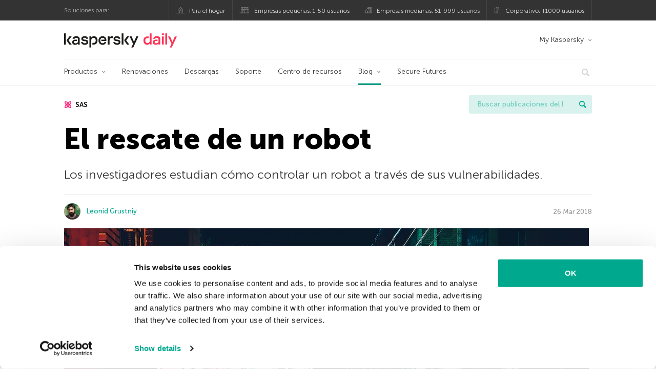

--- FILE ---
content_type: text/html; charset=UTF-8
request_url: https://latam.kaspersky.com/blog/hacking-robots-sas2018/12692/
body_size: 14938
content:
<!DOCTYPE html>
<html lang="es-MX" class="no-js">

<head>
	<meta charset="UTF-8" />
	<meta name="viewport" content="width=device-width, initial-scale=1" />
	<link rel="profile" href="http://gmpg.org/xfn/11" />
	<meta http-equiv="X-UA-Compatible" content="IE=Edge">
		<title>Hackean un robot para que pida bitcoins | Blog oficial de Kaspersky</title>
	<style>img:is([sizes="auto" i], [sizes^="auto," i]) { contain-intrinsic-size: 3000px 1500px }</style>
	
<!-- The SEO Framework by Sybre Waaijer -->
<link rel="canonical" href="https://latam.kaspersky.com/blog/hacking-robots-sas2018/12692/" />
<meta name="description" content="Unos investigadores hackearon el robot NAO de SoftBank Robotic y lo obligaron a pedir bitcoins." />
<meta property="og:type" content="article" />
<meta property="og:title" content="Hackean un robot para que pida bitcoins" />
<meta property="og:description" content="Unos investigadores hackearon el robot NAO de SoftBank Robotic y lo obligaron a pedir bitcoins." />
<meta property="og:url" content="https://latam.kaspersky.com/blog/hacking-robots-sas2018/12692/" />
<meta property="og:image" content="https://s3.amazonaws.com/kdm-prod/wp-content/uploads/sites/87/2018/04/03110007/hacking-robots-sas2018-featured-1024x672.jpg" />
<meta name="twitter:card" content="summary_large_image" />
<meta name="twitter:site" content="@KasperskyLabMex" />
<meta name="twitter:creator" content="@KasperskyLabMex" />
<meta name="twitter:title" content="Hackean un robot para que pida bitcoins" />
<meta name="twitter:description" content="Unos investigadores hackearon el robot NAO de SoftBank Robotic y lo obligaron a pedir bitcoins." />
<meta name="twitter:image" content="https://s3.amazonaws.com/kdm-prod/wp-content/uploads/sites/87/2018/04/03110007/hacking-robots-sas2018-featured-1024x672.jpg" />
<script type="application/ld+json">{"@context":"https://schema.org","@graph":[{"@type":"WebSite","@id":"https://latam.kaspersky.com/blog/#/schema/WebSite","url":"https://latam.kaspersky.com/blog/","name":"Blog oficial de Kaspersky","alternateName":"Kaspersky","description":"El Blog Oficial em Español de Kaspersky contiene información para ayudar a protegerte contra viruses, spyware, hackers, spam &amp; otras formas de malware.","inLanguage":"es-MX","potentialAction":{"@type":"SearchAction","target":{"@type":"EntryPoint","urlTemplate":"https://latam.kaspersky.com/blog/search/{search_term_string}/"},"query-input":"required name=search_term_string"},"publisher":{"@type":"Organization","@id":"https://latam.kaspersky.com/blog/#/schema/Organization","name":"Kaspersky","url":"https://latam.kaspersky.com/blog/","logo":{"@type":"ImageObject","url":"https://media.kasperskydaily.com/wp-content/uploads/sites/87/2019/06/04000657/kl-favicon-new.png","contentUrl":"https://media.kasperskydaily.com/wp-content/uploads/sites/87/2019/06/04000657/kl-favicon-new.png","width":512,"height":512,"contentSize":"1979"}}},{"@type":"WebPage","@id":"https://latam.kaspersky.com/blog/hacking-robots-sas2018/12692/","url":"https://latam.kaspersky.com/blog/hacking-robots-sas2018/12692/","name":"Hackean un robot para que pida bitcoins | Blog oficial de Kaspersky","description":"Unos investigadores hackearon el robot NAO de SoftBank Robotic y lo obligaron a pedir bitcoins.","inLanguage":"es-MX","isPartOf":{"@id":"https://latam.kaspersky.com/blog/#/schema/WebSite"},"breadcrumb":{"@type":"BreadcrumbList","@id":"https://latam.kaspersky.com/blog/#/schema/BreadcrumbList","itemListElement":[{"@type":"ListItem","position":1,"item":"https://latam.kaspersky.com/blog/","name":"Blog oficial de Kaspersky"},{"@type":"ListItem","position":2,"item":"https://latam.kaspersky.com/blog/category/technology/","name":"Category: Tecnología"},{"@type":"ListItem","position":3,"name":"Hackean un robot para que pida bitcoins"}]},"potentialAction":{"@type":"ReadAction","target":"https://latam.kaspersky.com/blog/hacking-robots-sas2018/12692/"},"datePublished":"2018-03-26T17:00:25+00:00","dateModified":"2018-12-14T08:15:50+00:00","author":{"@type":"Person","@id":"https://latam.kaspersky.com/blog/#/schema/Person/467b2ffda41f10c22b7f6332f7a33a83","name":"Leonid Grustniy"}}]}</script>
<script type="application/ld+json">{"@context":"https://schema.org","@type":"NewsArticle","mainEntityOfPage":{"@type":"WebPage","@id":"https://latam.kaspersky.com/blog/hacking-robots-sas2018/12692/"},"headline":"El rescate de un robot","image":"https://s3.amazonaws.com/kdm-prod/wp-content/uploads/sites/87/2018/04/03110007/hacking-robots-sas2018-featured-1024x672.jpg","datePublished":"2018-03-26T17:00:25+00:00","dateModified":"2018-12-14T08:15:50+00:00","author":{"@type":"Person","name":"Leonid Grustniy","url":"https://latam.kaspersky.com/blog/author/leonidgrustniy/"},"publisher":{"@type":"Organization","name":"Kaspersky","logo":{"@type":"ImageObject","url":"https://media.kasperskydaily.com/wp-content/uploads/sites/87/2019/06/04000657/kl-favicon-new.png","width":60,"height":60}},"description":"Unos investigadores hackearon el robot NAO de SoftBank Robotic y lo obligaron a pedir bitcoins."}</script>
<!-- / The SEO Framework by Sybre Waaijer | 370.92ms meta | 0.13ms boot -->

<link rel="dns-prefetch" href="//connect.facebook.net" />
<link rel='dns-prefetch' href='//www.google.com' />
<link rel='dns-prefetch' href='//latam.kaspersky.com' />
<link rel='dns-prefetch' href='//app-sj06.marketo.com' />
<link rel='dns-prefetch' href='//connect.facebook.net' />
<link rel="alternate" type="application/rss+xml" title="Daily - Spanish - LatAm - latam.kaspersky.com/blog &raquo; Feed" href="https://latam.kaspersky.com/blog/feed/" />
<link rel="alternate" type="application/rss+xml" title="Daily - Spanish - LatAm - latam.kaspersky.com/blog &raquo; RSS de los comentarios" href="https://latam.kaspersky.com/blog/comments/feed/" />
<link rel='stylesheet' id='wp-block-library-group-css' href='//assets.kasperskydaily.com/blog/wp-content/plugins/bwp-minify/min/?f=wp-includes/css/dist/block-library/style.min.css,wp-content/plugins/kspr_twitter_pullquote/css/style.css,wp-content/plugins/pullquote-shortcode/css/pullquote-shortcode.css,wp-content/themes/daily2019/assets/css/main.css,wp-content/themes/daily2019/assets/css/post.css,wp-content/themes/daily2019/assets/font-awesome/css/font-awesome.min.css,wp-content/plugins/kaspersky-instagram/css/magnific-popup.css,wp-content/plugins/kaspersky-instagram/css/widget.css' type='text/css' media='all' />
<meta name="sentry-trace" content="86afc36623524aab99f623e225d86a62-d8bbfc03688c4251-0" />
<meta name="traceparent" content="" />
<meta name="baggage" content="sentry-trace_id=86afc36623524aab99f623e225d86a62,sentry-sample_rate=0.3,sentry-public_key=4826a69933e641c5b854fe1e8b9d9752,sentry-environment=yandex-production,sentry-sampled=false,sentry-sample_rand=0.953191" />
<script type="text/javascript" src="//app-sj06.marketo.com/js/forms2/js/forms2.min.js?ver=1.1.1" id="kasp-marketo-remote-js-js"></script>
<link rel="alternate" hreflang="es-mx" href="https://latam.kaspersky.com/blog/hacking-robots-sas2018/12692/" />
<link rel="alternate" hreflang="en-in" href="https://www.kaspersky.co.in/blog/hacking-robots-sas2018/12896/" />
<link rel="alternate" hreflang="en-ae" href="https://me-en.kaspersky.com/blog/hacking-robots-sas2018/10762/" />
<link rel="alternate" hreflang="en-us" href="https://usa.kaspersky.com/blog/hacking-robots-sas2018/15029/" />
<link rel="alternate" hreflang="en-gb" href="https://www.kaspersky.co.uk/blog/hacking-robots-sas2018/13314/" />
<link rel="alternate" hreflang="es" href="https://www.kaspersky.es/blog/hacking-robots-sas2018/15593/" />
<link rel="alternate" hreflang="it" href="https://www.kaspersky.it/blog/hacking-robots-sas2018/15233/" />
<link rel="alternate" hreflang="ru" href="https://www.kaspersky.ru/blog/hacking-robots-sas2018/20003/" />
<link rel="alternate" hreflang="tr" href="https://www.kaspersky.com.tr/blog/hacking-robots-sas2018/4816/" />
<link rel="alternate" hreflang="x-default" href="https://www.kaspersky.com/blog/hacking-robots-sas2018/21755/" />
<link rel="alternate" hreflang="fr" href="https://www.kaspersky.fr/blog/hacking-robots-sas2018/10133/" />
<link rel="alternate" hreflang="de" href="https://www.kaspersky.de/blog/hacking-robots-sas2018/16174/" />
<link rel="alternate" hreflang="zh" href="https://www.kaspersky.com.cn/blog/hacking-robots-sas2018/9472/" />
<link rel="alternate" hreflang="ja" href="https://blog.kaspersky.co.jp/hacking-robots-sas2018/19920/" />
<link rel="alternate" hreflang="en-au" href="https://www.kaspersky.com.au/blog/hacking-robots-sas2018/19918/" />
<link rel="alternate" hreflang="en-za" href="https://www.kaspersky.co.za/blog/hacking-robots-sas2018/19948/" />
<script type="text/javascript" src="https://latam.kaspersky.com/blog/wp-includes/js/jquery/jquery.min.js?ver=3.7.1" id="jquery-core-js"></script>
<script type="text/javascript" src="https://latam.kaspersky.com/blog/wp-includes/js/jquery/jquery-migrate.min.js?ver=3.4.1" id="jquery-migrate-js"></script>
<script type='text/javascript' src='//assets.kasperskydaily.com/blog/wp-content/plugins/bwp-minify/min/?f=wp-content/plugins/kspr_twitter_pullquote/js/kaspersky-twitter-pullquote.js,wp-content/plugins/kaspersky-instagram/js/jquery.magnific-popup.min.js,wp-content/plugins/kaspersky-instagram/js/widget.js'></script>
<link rel="https://api.w.org/" href="https://latam.kaspersky.com/blog/wp-json/" /><link rel="alternate" title="JSON" type="application/json" href="https://latam.kaspersky.com/blog/wp-json/wp/v2/posts/12692" /><link rel="EditURI" type="application/rsd+xml" title="RSD" href="https://latam.kaspersky.com/blog/xmlrpc.php?rsd" />
<link rel="alternate" title="oEmbed (JSON)" type="application/json+oembed" href="https://latam.kaspersky.com/blog/wp-json/oembed/1.0/embed?url=https%3A%2F%2Flatam.kaspersky.com%2Fblog%2Fhacking-robots-sas2018%2F12692%2F" />
<link rel="alternate" title="oEmbed (XML)" type="text/xml+oembed" href="https://latam.kaspersky.com/blog/wp-json/oembed/1.0/embed?url=https%3A%2F%2Flatam.kaspersky.com%2Fblog%2Fhacking-robots-sas2018%2F12692%2F&#038;format=xml" />
		<script>
			window.dataLayer = window.dataLayer || [];
			window.dataLayer.push({
				'Author' : 'Leonid Grustniy',
				'PostId' : '12692',
				'PublicationDate' : '2018-03-26',
				'Categories': 'Amenazas, Tecnología',
				'Tags': '#TheSAS2018, internet de las cosas, robots, SAS, Security Analyst Summit, tecnologías, The SAS 2018, vulnerabilidades',
				'MainTag': 'SAS',
				'Hashtags': '',

			});
		</script>
				<!-- Start GTM container script -->
		<script>(function(w,d,s,l,i){w[l]=w[l]||[];w[l].push({'gtm.start':
		new Date().getTime(),event:'gtm.js'});var f=d.getElementsByTagName(s)[0],
		j=d.createElement(s),dl=l!='dataLayer'?'&l='+l:'';j.async=true;j.src=
		'//www.googletagmanager.com/gtm.js?id='+i+dl;f.parentNode.insertBefore(j,f);
		})(window,document,'script','dataLayer','GTM-WZ7LJ3');</script>
		<!-- End Start GTM container script -->
		
		<meta name="google-site-verification" content="oGpNX1viwDqotTqsD6vzYPU6_DuXF_S8NsngJoZ6rMg" />
<meta name="google-site-verification" content="6QopyL4XARmswd-TQlmcsVyfI9rtaU6J4ZWEHuAqIrg" />	<script>
		function waitForVariable(varName, callback) {
			let interval = setInterval(() => {
				if (window[varName] !== undefined) {
					clearInterval(interval);
					callback(window[varName]);
				}
			}, 50);
		}

		waitForVariable("Ya", (Ya_ob) => {
			if (Ya_ob && Ya_ob._metrika.getCounters()[0].id) {
				window.dataLayer = window.dataLayer || [];
				dataLayer.push({
					ymCounterId_1: Ya_ob._metrika.getCounters()[0].id
				});
			}
		});
	</script>
<link rel="icon" href="https://media.kasperskydaily.com/wp-content/uploads/sites/87/2019/06/04064158/cropped-k-favicon-new-2-32x32.png" sizes="32x32" />
<link rel="icon" href="https://media.kasperskydaily.com/wp-content/uploads/sites/87/2019/06/04064158/cropped-k-favicon-new-2-192x192.png" sizes="192x192" />
<link rel="apple-touch-icon" href="https://media.kasperskydaily.com/wp-content/uploads/sites/87/2019/06/04064158/cropped-k-favicon-new-2-180x180.png" />
<meta name="msapplication-TileImage" content="https://media.kasperskydaily.com/wp-content/uploads/sites/87/2019/06/04064158/cropped-k-favicon-new-2-270x270.png" />
</head>

<body class="wp-singular post-template-default single single-post postid-12692 single-format-standard wp-theme-daily2019 lang-es_MX">
	
		<!-- Start GTM container script -->
		<noscript><iframe src="//www.googletagmanager.com/ns.html?id=GTM-WZ7LJ3" height="0" width="0" style="display:none;visibility:hidden"></iframe></noscript>
		<!-- End Start GTM container script -->
		
			<div id="site-top" class="site-top">
		<div class="container">
			<nav class="site-nav">
				<div class="label"><p>Soluciones para:</p></div><ul class="site-selector"><li><a target="_blank" href="https://latam.kaspersky.com/home-security?icid=es-LA_kdailyheader_acq_ona_smm__onl_b2c_kdaily_prodmen_sm-team_______7f761932aee40b66" data-element-id="product-menu" class="font-icons icon-home top-menu-business-stripe menu-item menu-item-type-custom menu-item-object-custom menu-item-11006">Para el hogar</a></li>
<li><a title="font-icons icon-small-business" target="_blank" href="https://latam.kaspersky.com/small-business-security?icid=es-LA_kdailyheader_acq_ona_smm__onl_b2c_kdaily_prodmen_sm-team_______7f761932aee40b66" data-element-id="product-menu" class="font-icons icon-small-business top-menu-business-stripe menu-item menu-item-type-custom menu-item-object-custom menu-item-11007">Empresas pequeñas, 1-50 usuarios</a></li>
<li><a target="_blank" href="https://latam.kaspersky.com/small-to-medium-business-security?icid=es-LA_kdailyheader_acq_ona_smm__onl_b2c_kdaily_prodmen_sm-team_______7f761932aee40b66" data-element-id="product-menu" class="font-icons icon-medium-business top-menu-business-stripe menu-item menu-item-type-custom menu-item-object-custom menu-item-11008">Empresas medianas, 51-999 usuarios</a></li>
<li><a target="_blank" href="https://latam.kaspersky.com/enterprise-security?icid=es-LA_kdailyheader_acq_ona_smm__onl_b2c_kdaily_prodmen_sm-team_______7f761932aee40b66" data-element-id="product-menu" class="font-icons icon-enterprise top-menu-business-stripe menu-item menu-item-type-custom menu-item-object-custom menu-item-11009">Corporativo, +1000 usuarios</a></li>
</ul>			</nav>
		</div>
	</div>

	<header id="site-header" class="site-header">
		<div class="container">
			<a href="" class="menu-toggle">
				<span></span>
				<span></span>
				<span></span>
			</a>
								<div class="site-title ">
										<a href="https://latam.kaspersky.com/blog/" title="Blog oficial de Kaspersky" rel="home">
						<i class="kaspersky-logo">Blog oficial de Kaspersky</i>
						<span class="logo-text"></span>
						
					</a>
							</div>
	
	<ul id="menu-my-kaspersky" class="menu-utility"><li id="menu-item-11002" class="dropdown my-kaspersky top-menu-my-kaspersky menu-item menu-item-type-custom menu-item-object-custom menu-item-has-children menu-item-11002"><a href="https://my.kaspersky.com/?icid=es-LA_kdailyheader_acq_ona_smm__onl_b2c_kdaily_main-menu_sm-team_______fc366ce95e7315f0">My Kaspersky</a>
<ul class="sub-menu">
	<li id="menu-item-11003" class="menu-item menu-item-type-custom menu-item-object-custom menu-item-11003"><a href="https://my.kaspersky.com/MyDevices?icid=es-LA_kdailyheader_acq_ona_smm__onl_b2c_kdaily_main-menu_sm-team_______fc366ce95e7315f0"><i class="font-icons icon-devices"></i>Mis dispositivos</a></li>
	<li id="menu-item-11004" class="menu-item menu-item-type-custom menu-item-object-custom menu-item-11004"><a href="https://my.kaspersky.com/MyLicenses?icid=es-LA_kdailyheader_acq_ona_smm__onl_b2c_kdaily_main-menu_sm-team_______fc366ce95e7315f0"><i class="font-icons icon-subscriptions"></i>Mis productos y suscripciones</a></li>
	<li id="menu-item-11005" class="menu-item menu-item-type-custom menu-item-object-custom menu-item-11005"><a href="https://my.kaspersky.com/MyAccount?icid=es-LA_kdailyheader_acq_ona_smm__onl_b2c_kdaily_main-menu_sm-team_______fc366ce95e7315f0"><i class="font-icons icon-card"></i>Mis pedidos</a></li>
</ul>
</li>
</ul>
	<nav class="main-nav">
		<ul id="menu-main-menu-daily-nxgen" class="main-menu"><li class="dropdown mega top-menu-products menu-item menu-item-type-custom menu-item-object-custom menu-item-has-children menu-item-10866"><a href="https://latam.kaspersky.com/home-security?icid=es-LA_kdailyheader_acq_ona_smm__onl_b2c_kdaily_main-menu_sm-team_______fc366ce95e7315f0" data-element-id="main-menu">Productos</a>
<ul class="submenu">
<li class="first">
	<ul class="featured section-col-l-3 no-gutter">
<li class="menu-item menu-item-type-custom menu-item-object-custom menu-item-10860"><a href="https://latam.kaspersky.com/premium?icid=es-LA_kdailyheader_acq_ona_smm__onl_b2c_kdaily_main-menu_sm-team_______fc366ce95e7315f0" data-element-id="main-menu"><span style="color: #999;">PROTECCIÓN PREMIUM</span><br>Kaspersky Premium</a><div class="desc"><br><p>Protección completa para tus dispositivos, privacidad en línea e identidad</p></div>
<li class="menu-item menu-item-type-custom menu-item-object-custom menu-item-10855"><a href="https://latam.kaspersky.com/plus?icid=es-LA_kdailyheader_acq_ona_smm__onl_b2c_kdaily_main-menu_sm-team_______fc366ce95e7315f0" data-element-id="main-menu"><span style="color: #999;">PROTECCIÓN AVANZADA</span><br>Kaspersky Plus</a><div class="desc"><br><p>Integra funciones de seguridad, rendimiento y privacidad en una sola aplicación</p></div>
<li class="menu-item menu-item-type-custom menu-item-object-custom menu-item-10865"><a href="https://latam.kaspersky.com/standard?icid=es-LA_kdailyheader_acq_ona_smm__onl_b2c_kdaily_main-menu_sm-team_______fc366ce95e7315f0" data-element-id="main-menu"><span style="color: #999;">PROTECCIÓN ESTÁNDAR</span><br>Kaspersky Standard</a><div class="desc"><br><p>Mejora la protección con el optimizador del rendimiento del dispositivo</p></div>
	</ul>

<li>
	<ul class="regular">
<li class="title"><h6>Privacidad y niños</h6>
<li class="menu-item menu-item-type-custom menu-item-object-custom menu-item-10883"><a href="https://latam.kaspersky.com/safe-kids?icid=es-LA_kdailyheader_acq_ona_smm__onl_b2c_kdaily_main-menu_sm-team_______fc366ce95e7315f0" data-element-id="main-menu">Kaspersky Safe Kids</a>
<li class="menu-item menu-item-type-custom menu-item-object-custom menu-item-10861"><a href="https://latam.kaspersky.com/vpn-secure-connection?icid=es-LA_kdailyheader_acq_ona_smm__onl_b2c_kdaily_main-menu_sm-team_______fc366ce95e7315f0" data-element-id="main-menu">Kaspersky VPN Secure Connection</a>
<li class="menu-item menu-item-type-custom menu-item-object-custom menu-item-13078"><a href="https://latam.kaspersky.com/password-manager?icid=es-LA_kdailyheader_acq_ona_smm__onl_b2c_kdaily_main-menu_sm-team_______fc366ce95e7315f0" data-element-id="main-menu">Kaspersky Password Manager</a>
	</ul>

</ul>

<li class="top-menu-renew menu-item menu-item-type-custom menu-item-object-custom menu-item-10870"><a href="https://latam.kaspersky.com/renewal-center/home?icid=es-LA_kdailyheader_acq_ona_smm__onl_b2c_kdaily_main-menu_sm-team_______fc366ce95e7315f0" data-element-id="main-menu">Renovaciones</a>
<li class="top-menu-downloads menu-item menu-item-type-custom menu-item-object-custom menu-item-10871"><a href="https://latam.kaspersky.com/downloads?icid=es-LA_kdailyheader_acq_ona_smm__onl_b2c_kdaily_main-menu_sm-team_______fc366ce95e7315f0" data-element-id="main-menu">Descargas</a>
<li class="top-menu-support menu-item menu-item-type-custom menu-item-object-custom menu-item-10872"><a href="https://support.kaspersky.com/mx?icid=es-LA_kdailyheader_acq_ona_smm__onl_b2c_kdaily_main-menu_sm-team_______fc366ce95e7315f0" data-element-id="main-menu">Soporte</a>
<li class="top-menu-resource-center menu-item menu-item-type-custom menu-item-object-custom menu-item-10873"><a href="https://latam.kaspersky.com/resource-center?icid=es-LA_kdailyheader_acq_ona_smm__onl_b2c_kdaily_main-menu_sm-team_______fc366ce95e7315f0" data-element-id="main-menu">Centro de recursos</a>
<li class="dropdown active top-menu-blog menu-item menu-item-type-custom menu-item-object-custom menu-item-home menu-item-has-children menu-item-10874"><a href="https://latam.kaspersky.com/blog/" data-element-id="main-menu">Blog</a>
<ul class="submenu">
<li class="menu-item menu-item-type-taxonomy menu-item-object-category menu-item-12073"><a href="https://latam.kaspersky.com/blog/category/business/" data-element-id="main-menu">Empresas</a><div class="desc"> </div>
<li class="menu-item menu-item-type-taxonomy menu-item-object-category menu-item-12074"><a href="https://latam.kaspersky.com/blog/category/news/" data-element-id="main-menu">Noticias</a><div class="desc"> </div>
<li class="menu-item menu-item-type-taxonomy menu-item-object-category menu-item-12075"><a href="https://latam.kaspersky.com/blog/category/privacy/" data-element-id="main-menu">Privacidad</a><div class="desc"> </div>
<li class="menu-item menu-item-type-taxonomy menu-item-object-category menu-item-12076"><a href="https://latam.kaspersky.com/blog/category/products/" data-element-id="main-menu">Productos</a><div class="desc"> </div>
<li class="menu-item menu-item-type-taxonomy menu-item-object-category menu-item-12077"><a href="https://latam.kaspersky.com/blog/category/special-projects/" data-element-id="main-menu">Proyectos Especiales</a><div class="desc"> </div>
<li class="menu-item menu-item-type-taxonomy menu-item-object-category current-post-ancestor current-menu-parent current-post-parent menu-item-12078"><a href="https://latam.kaspersky.com/blog/category/technology/" data-element-id="main-menu">Tecnología</a><div class="desc"> </div>
<li class="menu-item menu-item-type-taxonomy menu-item-object-category current-post-ancestor current-menu-parent current-post-parent menu-item-12071"><a href="https://latam.kaspersky.com/blog/category/threats/" data-element-id="main-menu">Amenazas</a><div class="desc"> </div>
<li class="menu-item menu-item-type-taxonomy menu-item-object-category menu-item-12072"><a href="https://latam.kaspersky.com/blog/category/tips/" data-element-id="main-menu">Consejos</a><div class="desc"> </div>
<li class="border-top secondary-list-item menu-item menu-item-type-custom menu-item-object-custom menu-item-12070"><a href="https://latam.kaspersky.com/blog/feed/" data-element-id="main-menu">RSS</a>
<li class="secondary-list-item menu-item menu-item-type-custom menu-item-object-custom menu-item-13133"><a target="_blank" href="https://latam.kaspersky.com//blog/subscribe/" data-element-id="main-menu">Suscríbete a la newsletter</a>
</ul>

<li class="menu-item menu-item-type-custom menu-item-object-custom menu-item-18928"><a target="_blank" href="https://latam.kaspersky.com/blog/secure-futures-magazine/?icid=es-LA_kdailyheader_acq_ona_smm__onl_b2c_kdaily_main-menu_sm-team_______fc366ce95e7315f0" data-element-id="main-menu">Secure Futures</a>

<li class="search">
	<a href="#" class="inactive search-button">
		<i class="font-icons icon-search"></i>
	</a>
	<form action="https://latam.kaspersky.com//search">
		<input type="text" placeholder="Escribe y haga clic en la tecla enter..." name="query" value="" autocomplete="off">
	</form>
	<a href="#" class="close-search">
		<i class="font-icons icon-cancel"></i>
	</a>
</li>
</ul>	</nav>
	</div>
	</header><!-- #site-header -->

	<div class="mobile-menu-wrapper">
		<ul class="mobile-nav" data-back="Volver">
			<li class="title">
				<span>Soluciones para:</span>
			</li>
			<li class="parent" data-parent="Productos para el hogar" data-icon="font-icons icon-home top-item"><a rel="Productos para el hogar" href="#" data-element-id="mobile-menu"><i class="font-icons icon-home top-item"></i><span>Hogar</span></a>
<ul class="submenu">
<li class="parent" data-parent="Productos" data-icon="top-item no-icon"><a rel="Productos" href="https://latam.kaspersky.com/home-security?icid=es-LA_kdailyheader_acq_ona_smm__onl_b2c_kdaily_mobmen_sm-team_______b5a9784bea51bfec" data-element-id="mobile-menu"><i class="top-item no-icon"></i><span>Soluciones de seguridad</span></a>
	<ul class="submenu">
<li class="menu-item menu-item-type-custom menu-item-object-custom menu-item-10895"><a href="https://latam.kaspersky.com/premium?icid=es-LA_kdailyheader_acq_ona_smm__onl_b2c_kdaily_mobmen_sm-team_______b5a9784bea51bfec" data-element-id="mobile-menu">Kaspersky Premium</a>
<li class="menu-item menu-item-type-custom menu-item-object-custom menu-item-10894"><a href="https://latam.kaspersky.com/plus?icid=es-LA_kdailyheader_acq_ona_smm__onl_b2c_kdaily_mobmen_sm-team_______b5a9784bea51bfec" data-element-id="mobile-menu">Kaspersky Plus</a>
<li class="menu-item menu-item-type-custom menu-item-object-custom menu-item-10899"><a href="https://latam.kaspersky.com/standard?icid=es-LA_kdailyheader_acq_ona_smm__onl_b2c_kdaily_mobmen_sm-team_______b5a9784bea51bfec" data-element-id="mobile-menu">Kaspersky Standard</a>
<li class="menu-item menu-item-type-custom menu-item-object-custom menu-item-10907"><a href="https://latam.kaspersky.com/home-security?icid=es-LA_kdailyheader_acq_ona_smm__onl_b2c_kdaily_mobmen_sm-team_______b5a9784bea51bfec" data-element-id="mobile-menu">Ver todas las soluciones</a>
<li class="title"><h6><span>Privacidad y niños</span></h6>
<li class="menu-item menu-item-type-custom menu-item-object-custom menu-item-10928"><a href="https://latam.kaspersky.com/safe-kids?icid=es-LA_kdailyheader_acq_ona_smm__onl_b2c_kdaily_mobmen_sm-team_______b5a9784bea51bfec" data-element-id="mobile-menu">Kaspersky Safe Kids</a>
<li class="menu-item menu-item-type-custom menu-item-object-custom menu-item-13079"><a href="https://latam.kaspersky.com/vpn-secure-connection?icid=es-LA_kdailyheader_acq_ona_smm__onl_b2c_kdaily_mobmen_sm-team_______b5a9784bea51bfec" data-element-id="mobile-menu">Kaspersky VPN Secure Connection</a>
<li class="menu-item menu-item-type-custom menu-item-object-custom menu-item-10904"><a href="https://latam.kaspersky.com/password-manager?icid=es-LA_kdailyheader_acq_ona_smm__onl_b2c_kdaily_mobmen_sm-team_______b5a9784bea51bfec" data-element-id="mobile-menu">Kaspersky Password Manager</a>
	</ul>

<li class="menu-item menu-item-type-custom menu-item-object-custom menu-item-10908"><a href="https://latam.kaspersky.com/renewal-center/home?icid=es-LA_kdailyheader_acq_ona_smm__onl_b2c_kdaily_mobmen_sm-team_______b5a9784bea51bfec" data-element-id="mobile-menu">Renovaciones</a>
<li class="menu-item menu-item-type-custom menu-item-object-custom menu-item-10909"><a href="https://latam.kaspersky.com/downloads?icid=es-LA_kdailyheader_acq_ona_smm__onl_b2c_kdaily_mobmen_sm-team_______b5a9784bea51bfec" data-element-id="mobile-menu">Descargas</a>
<li class="menu-item menu-item-type-custom menu-item-object-custom menu-item-10991"><a href="https://support.kaspersky.com/mx?icid=es-LA_kdailyheader_acq_ona_smm__onl_b2c_kdaily_mobmen_sm-team_______b5a9784bea51bfec" data-element-id="mobile-menu">Soporte</a>
<li class="menu-item menu-item-type-custom menu-item-object-custom menu-item-10992"><a href="https://latam.kaspersky.com/resource-center?icid=es-LA_kdailyheader_acq_ona_smm__onl_b2c_kdaily_mobmen_sm-team_______b5a9784bea51bfec" data-element-id="mobile-menu">Centro de recursos</a>
</ul>

<li class="parent" data-parent="Business" data-icon="font-icons icon-enterprise top-item"><a rel="Business" href="#" data-element-id="mobile-menu"><i class="font-icons icon-enterprise top-item"></i><span>Business</span></a>
<ul class="submenu">
<li class="menu-item menu-item-type-custom menu-item-object-custom menu-item-27240"><a href="https://latam.kaspersky.com/next?icid=es-LA_kdailyheader_acq_ona_smm__onl_b2c_kdaily_mobmen_sm-team_______b5a9784bea51bfec" data-element-id="mobile-menu">Kaspersky Next</a>
<li class="menu-item menu-item-type-custom menu-item-object-custom menu-item-10890"><a href="https://latam.kaspersky.com/small-business-security/?icid=es-LA_kdailyheader_acq_ona_smm__onl_b2c_kdaily_mobmen_sm-team_______b5a9784bea51bfec" data-element-id="mobile-menu">Pequeñas empresas (1-50 empleados)</a>
<li class="menu-item menu-item-type-custom menu-item-object-custom menu-item-10886"><a href="https://latam.kaspersky.com/small-to-medium-business-security/?icid=es-LA_kdailyheader_acq_ona_smm__onl_b2c_kdaily_mobmen_sm-team_______b5a9784bea51bfec" data-element-id="mobile-menu">Medianas empresas (51-999 empleados)</a>
<li class="menu-item menu-item-type-custom menu-item-object-custom menu-item-10887"><a href="https://latam.kaspersky.com/enterprise-security/?icid=es-LA_kdailyheader_acq_ona_smm__onl_b2c_kdaily_mobmen_sm-team_______b5a9784bea51bfec" data-element-id="mobile-menu">Grandes empresas (1000+ empleados)</a>
</ul>

<li class="splitter"></li>
<li class="menu-item menu-item-type-custom menu-item-object-custom menu-item-19875"><a href="https://latam.kaspersky.com/blog/?s=" data-element-id="mobile-menu">Buscar publicaciones del blog</a>
<li class="parent" data-parent="BLOG" data-icon="top-item no-icon"><a rel="BLOG" href="https://latam.kaspersky.com/blog/" data-element-id="mobile-menu"><i class="top-item no-icon"></i><span>Blog</span></a>
<ul class="submenu">
<li class="menu-item menu-item-type-taxonomy menu-item-object-category menu-item-10999"><a href="https://latam.kaspersky.com/blog/category/business/" data-element-id="mobile-menu">Empresas</a><div class="desc"> </div>
<li class="menu-item menu-item-type-taxonomy menu-item-object-category menu-item-10900"><a href="https://latam.kaspersky.com/blog/category/news/" data-element-id="mobile-menu">Noticias</a><div class="desc"> </div>
<li class="menu-item menu-item-type-taxonomy menu-item-object-category menu-item-10993"><a href="https://latam.kaspersky.com/blog/category/products/" data-element-id="mobile-menu">Productos</a><div class="desc"> </div>
<li class="menu-item menu-item-type-taxonomy menu-item-object-category menu-item-10994"><a href="https://latam.kaspersky.com/blog/category/tips/" data-element-id="mobile-menu">Consejos</a><div class="desc"> </div>
<li class="menu-item menu-item-type-taxonomy menu-item-object-category menu-item-10996"><a href="https://latam.kaspersky.com/blog/category/privacy/" data-element-id="mobile-menu">Privacidad</a><div class="desc"> </div>
<li class="menu-item menu-item-type-taxonomy menu-item-object-category current-post-ancestor current-menu-parent current-post-parent menu-item-10997"><a href="https://latam.kaspersky.com/blog/category/technology/" data-element-id="mobile-menu">Tecnología</a><div class="desc"> </div>
</ul>

<li class="parent" data-parent="" data-icon="top-item"><a href="#" data-element-id="mobile-menu"><i class="top-item"></i><span>Socios</span></a>
<ul class="submenu">
<li class="menu-item menu-item-type-custom menu-item-object-custom menu-item-10910"><a href="https://latam.kaspersky.com/partners?icid=es-LA_kdailyheader_acq_ona_smm__onl_b2c_kdaily_mobmen_sm-team_______b5a9784bea51bfec" data-element-id="mobile-menu">Socios</a>
<li class="menu-item menu-item-type-custom menu-item-object-custom menu-item-10911"><a href="https://www.kasperskypartners.com/?eid=global&#038;lang=es-br&#038;icid=es-LA_kdailyheader_acq_ona_smm__onl_b2c_kdaily_mobmen_sm-team_______b5a9784bea51bfec" data-element-id="mobile-menu">Buscar un socio</a>
<li class="menu-item menu-item-type-custom menu-item-object-custom menu-item-10912"><a href="https://latam.kaspersky.com/partner/find-a-distributor?icid=es-LA_kdailyheader_acq_ona_smm__onl_b2c_kdaily_mobmen_sm-team_______b5a9784bea51bfec" data-element-id="mobile-menu">Encuentre un Distribuidor</a>
<li class="menu-item menu-item-type-custom menu-item-object-custom menu-item-10913"><a href="https://latam.kaspersky.com/partners/affiliate?icid=es-LA_kdailyheader_acq_ona_smm__onl_b2c_kdaily_mobmen_sm-team_______b5a9784bea51bfec" data-element-id="mobile-menu">Afiliados</a>
<li class="menu-item menu-item-type-custom menu-item-object-custom menu-item-10914"><a href="https://latam.kaspersky.com/partners/technology?icid=es-LA_kdailyheader_acq_ona_smm__onl_b2c_kdaily_mobmen_sm-team_______b5a9784bea51bfec" data-element-id="mobile-menu">Tecnología</a>
<li class="menu-item menu-item-type-custom menu-item-object-custom menu-item-10931"><a href="https://latam.kaspersky.com/partners/whitelist-program?icid=es-LA_kdailyheader_acq_ona_smm__onl_b2c_kdaily_mobmen_sm-team_______b5a9784bea51bfec" data-element-id="mobile-menu">Programa Whitelist</a>
</ul>

<li class="menu-item menu-item-type-custom menu-item-object-custom menu-item-has-children menu-item-27735"><a href="#" data-element-id="mobile-menu">My Account</a>
<ul class="submenu">
<li class="parent" data-parent="Personal" data-icon="top-item no-icon"><a rel="Personal" href="#" data-element-id="mobile-menu"><i class="top-item no-icon"></i><span>Personal</span></a>
	<ul class="submenu">
<li class="menu-item menu-item-type-custom menu-item-object-custom menu-item-10934"><a href="https://my.kaspersky.com/MyDevices?icid=es-LA_kdailyheader_acq_ona_smm__onl_b2c_kdaily_mobmen_sm-team_______b5a9784bea51bfec" data-element-id="mobile-menu"><i class="font-icons icon-devices"></i> Mis dispositivos</a>
<li class="menu-item menu-item-type-custom menu-item-object-custom menu-item-10935"><a href="https://my.kaspersky.com/MyLicenses?icid=es-LA_kdailyheader_acq_ona_smm__onl_b2c_kdaily_mobmen_sm-team_______b5a9784bea51bfec" data-element-id="mobile-menu"><i class="font-icons icon-subscriptions"></i> Mis productos y suscripciones</a>
<li class="menu-item menu-item-type-custom menu-item-object-custom menu-item-10936"><a href="https://my.kaspersky.com/MyAccount?icid=es-LA_kdailyheader_acq_ona_smm__onl_b2c_kdaily_mobmen_sm-team_______b5a9784bea51bfec" data-element-id="mobile-menu"><i class="font-icons icon-card"></i> Mis pedidos</a>
	</ul>

<li class="menu-item menu-item-type-custom menu-item-object-custom menu-item-has-children menu-item-27736"><a href="#" data-element-id="mobile-menu">Business</a>
	<ul class="submenu">
<li class="menu-item menu-item-type-custom menu-item-object-custom menu-item-10976"><a href="https://companyaccount.kaspersky.com/?icid=es-LA_kdailyheader_acq_ona_smm__onl_b2c_kdaily_mobmen_sm-team_______b5a9784bea51bfec" data-element-id="mobile-menu">CompanyAccount</a>
	</ul>

</ul>

<li class="parent" data-parent="" data-icon="top-item"><a href="#" data-element-id="mobile-menu"><i class="top-item"></i><span>Acerca de nosotros</span></a>
<ul class="submenu">
<li class="menu-item menu-item-type-custom menu-item-object-custom menu-item-10916"><a href="https://latam.kaspersky.com/about?icid=es-LA_kdailyheader_acq_ona_smm__onl_b2c_kdaily_mobmen_sm-team_______b5a9784bea51bfec" data-element-id="mobile-menu">Acerca de nosotros</a>
<li class="menu-item menu-item-type-custom menu-item-object-custom menu-item-10917"><a href="https://latam.kaspersky.com/about/company?icid=es-LA_kdailyheader_acq_ona_smm__onl_b2c_kdaily_mobmen_sm-team_______b5a9784bea51bfec" data-element-id="mobile-menu">Empresa</a>
<li class="menu-item menu-item-type-custom menu-item-object-custom menu-item-10918"><a href="https://latam.kaspersky.com/about/team?icid=es-LA_kdailyheader_acq_ona_smm__onl_b2c_kdaily_mobmen_sm-team_______b5a9784bea51bfec" data-element-id="mobile-menu">Equipo</a>
<li class="menu-item menu-item-type-custom menu-item-object-custom menu-item-10919"><a href="https://latam.kaspersky.com/about/how-we-work?icid=es-LA_kdailyheader_acq_ona_smm__onl_b2c_kdaily_mobmen_sm-team_______b5a9784bea51bfec" data-element-id="mobile-menu">Cómo trabajamos</a>
<li class="menu-item menu-item-type-custom menu-item-object-custom menu-item-10920"><a href="https://latam.kaspersky.com/about/press-releases?icid=es-LA_kdailyheader_acq_ona_smm__onl_b2c_kdaily_mobmen_sm-team_______b5a9784bea51bfec" data-element-id="mobile-menu">Comunicados de prensa</a>
<li class="menu-item menu-item-type-custom menu-item-object-custom menu-item-10921"><a href="https://press.kaspersky.com/?icid=es-LA_kdailyheader_acq_ona_smm__onl_b2c_kdaily_mobmen_sm-team_______b5a9784bea51bfec" data-element-id="mobile-menu">Centro de prensa</a>
<li class="menu-item menu-item-type-custom menu-item-object-custom menu-item-10922"><a href="https://latam.kaspersky.com/about/careers?icid=es-LA_kdailyheader_acq_ona_smm__onl_b2c_kdaily_mobmen_sm-team_______b5a9784bea51bfec" data-element-id="mobile-menu">Empleos</a>
<li class="menu-item menu-item-type-custom menu-item-object-custom menu-item-10923"><a href="https://latam.kaspersky.com/about/kaspersky-motorsport?icid=es-LA_kdailyheader_acq_ona_smm__onl_b2c_kdaily_mobmen_sm-team_______b5a9784bea51bfec" data-element-id="mobile-menu">Motorsport</a>
</ul>

<li class="menu-item menu-item-type-custom menu-item-object-custom menu-item-10924"><a href="https://support.kaspersky.com/mx?icid=es-LA_kdailyheader_acq_ona_smm__onl_b2c_kdaily_mobmen_sm-team_______b5a9784bea51bfec" data-element-id="mobile-menu">Soporte</a>
<li class="menu-item menu-item-type-custom menu-item-object-custom menu-item-10925"><a href="https://latam.kaspersky.com/about/contact?icid=es-LA_kdailyheader_acq_ona_smm__onl_b2c_kdaily_mobmen_sm-team_______b5a9784bea51bfec" data-element-id="mobile-menu">Contáctenos</a>
<li class="menu-item menu-item-type-custom menu-item-object-custom menu-item-10926"><a href="https://latam.kaspersky.com/search?icid=es-LA_kdailyheader_acq_ona_smm__onl_b2c_kdaily_mobmen_sm-team_______b5a9784bea51bfec" data-element-id="mobile-menu">Buscar</a>
		</ul>
		<div class="background-overlay"></div>
	</div>

		<div class="c-page">

		
		<section class="c-page-header js-sticky-header">
			<div class="o-container-fluid">
				<div class="c-page-header__wrapper">
					<form class="c-page-search__form c-page-search__form--small" role="search" method="get" action="https://latam.kaspersky.com/blog/">
						<div class="c-form-element c-form-element--style-fill">
							<div class="c-form-element__field">
								<input type="text" class="c-form-element__text" name="s" placeholder="Buscar publicaciones del blog">
							</div>
						</div>
						<button type="submit" class="c-button" value="Search">Buscar</button>
					</form>
				</div>
			</div>
		</section><section class="c-block c-block--spacing-b-small@sm c-block--divider">
	<div class="o-container-fluid">
		<article class="c-article">
			<header class="c-article__header">
					<ul class="c-taxonomy c-taxonomy--category">
					<li><a class="c-link--icon-primary" href="https://latam.kaspersky.com/blog/tag/sas/"><img class="o-icon" src="https://media.kasperskydaily.com/wp-content/uploads/sites/87/2019/11/17100057/atom.png" /> SAS</a></li>
				</ul>
				<h1 class="c-article__title">El rescate de un robot</h1>	<div class="c-article__intro">
					<p>Los investigadores estudian cómo controlar un robot a través de sus vulnerabilidades.</p>
			</div>
	<ul class="c-article__meta-list">
		<li class="c-article__author">
			<div class="c-article__author-avatar">
				<a href="https://latam.kaspersky.com/blog/author/leonidgrustniy/"><img alt='' src='https://media.kasperskydaily.com/wp-content/uploads/2025/05/23111930/20210624_Leonid-192x192.jpg' srcset='https://media.kasperskydaily.com/wp-content/uploads/2025/05/23111930/20210624_Leonid-192x192.jpg 2x' class='avatar avatar-50 photo' height='50' width='50' decoding='async'/></a>
			</div>
			<p class="c-article__author-name">
				<a href="https://latam.kaspersky.com/blog/author/leonidgrustniy/">Leonid Grustniy</a>
			</p>
		</li>
				<li class="c-article__time c-article__meta-spacer">
			<p>
				<time datetime="2018-03-26T11:00:25-06:00">26 Mar 2018</time>
			</p>
		</li>
			</ul>
		<figure class="c-article__figure">
		<img width="1024" height="672" src="https://media.kasperskydaily.com/wp-content/uploads/sites/87/2018/04/03105850/hacking-robots-sas2018-featured-1024x6721.jpg" class="attachment-daily-2019-article-image size-daily-2019-article-image wp-post-image" alt="" decoding="async" fetchpriority="high" data-src="https://media.kasperskydaily.com/wp-content/uploads/sites/87/2018/04/03105850/hacking-robots-sas2018-featured-1024x6721.jpg" data-srcset="" srcset="" />	</figure>
	</header>

			<div class="o-row c-article__body c-article__body--columns@lg">
				<div class="o-col-8@lg">
					<div class="c-article__content">
						<div class="c-wysiwyg">
							<p>Como la mayoría de los dispositivos electrónicos, los robots no son inmunes a los cibercriminales. El año pasado, los investigados de IOActive detectaron hasta 50 vulnerabilidades en robots desarrollados por la empresa japonesa SoftBank. Los investigadores informaron al fabricante, pero no obtuvieron respuesta, por ello han decidido mostrar de lo que es capaz un robot <i>hackeado</i> en el <a href="https://www.kaspersky.es/blog/tag/thesas2018/" target="_blank" rel="noopener">Security Analyst Summit 2018</a>.</p>
<p><img decoding="async" class="size-full wp-image-15594 aligncenter" src="https://media.kasperskydaily.com/wp-content/uploads/sites/88/2018/04/02012815/hacking-robots-sas2018-featured-1024x672.jpg" alt="" width="1024" height="672"></p>
<h2>Robots <i>hackeables</i></h2>
<p>Los robots están por todas partes, trabajando en fábricas y <a href="http://uk.businessinsider.com/amazons-robot-army-has-grown-by-50-2017-1" target="_blank" rel="noopener nofollow">almacenes</a>, <a href="https://techcrunch.com/2013/06/21/zenrobotics/" target="_blank" rel="noopener nofollow">vertederos</a> e incluso en <a href="https://www.cnet.com/news/robots-give-a-helping-hand-in-san-franciscos-newest-hospital/" target="_blank" rel="noopener nofollow">hospitales</a>. SoftBank Robotics suministra ayudantes electrónicos para trabajar con personas. El modelo <a href="https://youtu.be/3G4v0hakLpM" target="_blank" rel="noopener nofollow">NAO</a> inicia a estudiantes de primaria y secundaria en la programación y la robótica; además, también enseña a niños con autismo. También se creó el modelo <a href="https://youtu.be/60j4rdWsAIQ" target="_blank" rel="noopener nofollow">Pepper</a> para trabajar en el sector servicios, con el fin de atraer a clientes potenciales y tratar con los clientes.</p>
<p>Como descubrió IOActive, para tomar el control de NAO solo hay que estar en la misma red que el robot. Los expertos descubrieron vulnerabilidades que permitían que los comandos se ejecutaran de forma remota en ella, perdiendo el control total de sus acciones.</p>
<p>Para demostrar cómo explotar estas vulnerabilidades, el equipo obligó a NAO a <a href="https://www.youtube.com/watch?v=4djvZjme_-M&amp;feature=youtu.be" target="_blank" rel="noopener nofollow">pedir</a> <i>bitcoins</i> desde su interlocutor humano, pero los delincuentes de verdad no son tan benévolos. Además, no solo NAO puede infectarse con <i>ransomware</i>, Pepper, orientado a las empresas, y demás modelos también son vulnerables.</p>
<p>Imagina que un día un robot profesor o un empleado de tienda/almacén empezara a blasfemar e insultar a la gente justo antes de abandonar su puesto de trabajo e iniciar un enfrentamiento.</p>
<h3>¿Por qué querría alguien <i>hackear</i> un robot?</h3>
<p>¿Qué ganan los delincuentes con esto? ¿Arruinar el día (o la vida) de alguien? Un incentivo más que suficiente para algunos <i>hackers</i> que realizan sus actividades por mera diversión. Pero existe otro motivo: el dinero.</p>
<p>Es muy simple. Un robot cuesta unos 10.000 dólares y, si se rompe, debe repararse o remplazarse. Ambas opciones requieren un desembolso importante, además, el tiempo de inactividad y la pérdida de reputación asustaría a los clientes y aumentaría la cantidad de forma considerada. Si se <i>hackeara</i> un <a href="https://www.kaspersky.es/blog/hacking-industrial-robots/14019/" target="_blank" rel="noopener">robot industrial</a>, supondría una amenaza inmediata para la seguridad del empleado y la calidad de la producción.</p>
<p>Los atacantes ofrecen una rápida solución al problema (que ellos mismos han causado), se paga el rescate y todo vuelve a la normalidad. Pero como ya sabes, los ciberdelincuentes no siempre son fieles a su palabra y podrían entrar en bucle <i>hackeando</i> de nuevo el robot y pidiendo otro rescate.</p>
<h3>¿Qué puedes hacer?</h3>
<p>Los robots han venido para quedarse (y multiplicarse), así que no te bastará con evitarlos, para ello tendrías que retroceder en el tiempo. Los usuarios y, sobre todo, los fabricantes tienen que concienciarse de las debilidades de los robots.</p>
<p>Para asegurarnos de que estos dispositivos no acaben en catástrofe en un abrir y cerrar de ojos, los proveedores de robots deben pensar de antemano en las especificaciones de seguridad antes de empezar la producción. Hoy y, mejor aún, ayer. Y una vez lanzado el dispositivo deberían estar atentos y responder y solucionar rápido las vulnerabilidades.</p>
<div class="c-site-logo c-site-logo--symbol"></div>
<div ub-in-page="625d0cb3bfaf8f5ac57a92be"></div>						</div>
					</div>
				</div>

				<div class="o-col-4@lg">
	<aside class="c-article__sidebar js-sticky-sidebar">
		<div class="c-widget">
					<ul class="c-taxonomy c-taxonomy--tags">
							<li><a href="https://latam.kaspersky.com/blog/tag/thesas2018/">#TheSAS2018</a></li>
							<li><a href="https://latam.kaspersky.com/blog/tag/internet-de-las-cosas/">internet de las cosas</a></li>
							<li><a href="https://latam.kaspersky.com/blog/tag/robots/">robots</a></li>
							<li><a href="https://latam.kaspersky.com/blog/tag/sas/">SAS</a></li>
							<li><a href="https://latam.kaspersky.com/blog/tag/security-analyst-summit/">Security Analyst Summit</a></li>
							<li><a href="https://latam.kaspersky.com/blog/tag/tecnologias/">tecnologías</a></li>
							<li><a href="https://latam.kaspersky.com/blog/tag/the-sas-2018/">The SAS 2018</a></li>
							<li><a href="https://latam.kaspersky.com/blog/tag/vulnerabilidades/">vulnerabilidades</a></li>
					</ul>
		</div>
		<div class="js-sticky-sidebar-visible">
			        					<div class="c-widget c-widget--full kl_sm_sidebar_banner">
				<a data-element-id="sidebar-banner" class="u-hidden u-block@lg" href="https://case404.kaspersky.com/?lng=es&#038;icid=es-la_genz_genz_ona_smm__onl_b2c_kdaily_lnk________8934d65d7d0496c0"><img src="https://media.kasperskydaily.com/wp-content/uploads/sites/87/2025/05/22151430/900%D1%85945Rob_es.gif" /></a><a data-element-id="sidebar-banner" class="u-block u-hidden@lg" href="https://case404.kaspersky.com/?lng=es&#038;icid=es-la_genz_genz_ona_smm__onl_b2c_kdaily_lnk________8934d65d7d0496c0"><img src="https://media.kasperskydaily.com/wp-content/uploads/sites/87/2025/05/22151430/900%D1%85945Rob_es.gif" /></a>			</div>
				<div class="c-widget" data-element-id="sidebar-related">
				<h5 class="c-block__title c-block__title--small">Relacionadas</h5>
	<div class="o-row c-card__row--fixed-width@sm js-slider-posts-mobile">
								<div class="o-col-6@sm o-col-12@lg">
				<article class="c-card c-card--mini kl_sm_sidebar_related">
										<figure class="c-card__figure">
						<a data-element-id="sidebar-related-image" href="https://latam.kaspersky.com/blog/finspy-for-windows-macos-linux/23065/">
							<img width="700" height="460" src="https://media.kasperskydaily.com/wp-content/uploads/sites/87/2021/10/11111607/finspy-for-windows-macos-linux-featured-700x460.jpg" class="attachment-daily-2019-post-thumbnail-large size-daily-2019-post-thumbnail-large wp-post-image" alt="" decoding="async" data-src="https://media.kasperskydaily.com/wp-content/uploads/sites/87/2021/10/11111607/finspy-for-windows-macos-linux-featured-700x460.jpg" data-srcset="" srcset="" />						</a>
					</figure>
										<div class="c-card__content">
						<h3 class="c-card__title"><a data-element-id="sidebar-related-title" href="https://latam.kaspersky.com/blog/finspy-for-windows-macos-linux/23065/">FinSpy: la herramienta de espionaje definitiva</a></h3>					</div>
				</article>
			</div>
								<div class="o-col-6@sm o-col-12@lg">
				<article class="c-card c-card--mini kl_sm_sidebar_related">
										<figure class="c-card__figure">
						<a data-element-id="sidebar-related-image" href="https://latam.kaspersky.com/blog/tomiris-backdoor/23001/">
							<img width="700" height="460" src="https://media.kasperskydaily.com/wp-content/uploads/sites/87/2020/04/28093921/human-angle-motivation-featured-700x460.jpg" class="attachment-daily-2019-post-thumbnail-large size-daily-2019-post-thumbnail-large wp-post-image" alt="" decoding="async" data-src="https://media.kasperskydaily.com/wp-content/uploads/sites/87/2020/04/28093921/human-angle-motivation-featured-700x460.jpg" data-srcset="" srcset="" />						</a>
					</figure>
										<div class="c-card__content">
						<h3 class="c-card__title"><a data-element-id="sidebar-related-title" href="https://latam.kaspersky.com/blog/tomiris-backdoor/23001/">La puerta trasera Tomiris</a></h3>					</div>
				</article>
			</div>
			</div>
			</div>
			</div>
	</aside>
</div>
			</div>

		</article>
	</div>
</section>
	<section class="c-block c-block--spacing-t-small@sm c-block--spacing-b-small@sm c-block--divider">
		<div class="o-container-fluid">
			<article class="c-card c-card--hor@sm kl_sm_readnext" data-element-id="read-next">
								<figure class="c-card__figure">
					<a data-element-id="read-next-image" href="https://latam.kaspersky.com/blog/kaspersky-lab-gana-premios-de-av-test-destacandose-en-tres-categorias/12652/">
						<img width="700" height="394" src="https://media.kasperskydaily.com/wp-content/uploads/sites/87/2018/03/23132449/AVT_20171-700x394.png" class="attachment-daily-2019-post-thumbnail-large size-daily-2019-post-thumbnail-large wp-post-image" alt="" decoding="async" data-src="https://media.kasperskydaily.com/wp-content/uploads/sites/87/2018/03/23132449/AVT_20171-700x394.png" data-srcset="" srcset="" />					</a>
				</figure>
								<div class="c-card__content">
					<header class="c-card__header">
						<ul class="c-taxonomy c-taxonomy--category">
							<li><a class="c-link--icon-primary" href="https://latam.kaspersky.com/blog/kaspersky-lab-gana-premios-de-av-test-destacandose-en-tres-categorias/12652/"><svg class="o-icon o-svg-icon o-svg-down"><use xmlns:xlink="http://www.w3.org/1999/xlink" xlink:href="https://latam.kaspersky.com/blog/wp-content/themes/daily2019/assets/sprite/icons.svg#icon-arrow"></use></svg>Siguiente publicación</a></li>
						</ul>
					</header>
					<h3 class="c-card__title"><a data-element-id="read-next-title" href="https://latam.kaspersky.com/blog/kaspersky-lab-gana-premios-de-av-test-destacandose-en-tres-categorias/12652/">Kaspersky Lab gana premios de AV-TEST destacándose en tres categorías</a></h3>					<div class="c-card__desc">
						<p><p> Las soluciones de Kaspersky Lab para las pequeñas empresas, para la seguridad en terminales y la seguridad de Internet triunfaron; destacando así la experiencia de la compañía cuando se trata de proteger a los usuarios y las empresas contra las más recientes y complejas amenazas cibernéticas.</p>
</p>
					</div>
										<figure class="c-card__figure">
						<a href="https://latam.kaspersky.com/blog/kaspersky-lab-gana-premios-de-av-test-destacandose-en-tres-categorias/12652/">
							<img width="700" height="394" src="https://media.kasperskydaily.com/wp-content/uploads/sites/87/2018/03/23132449/AVT_20171-700x394.png" class="attachment-daily-2019-post-thumbnail-large size-daily-2019-post-thumbnail-large wp-post-image" alt="" decoding="async" data-src="https://media.kasperskydaily.com/wp-content/uploads/sites/87/2018/03/23132449/AVT_20171-700x394.png" data-srcset="" srcset="" />						</a>
					</figure>
										<footer class="c-card__footer">
	<ul class="c-card__meta-list">
		<li class="c-card__author">
			<div class="c-card__author-avatar">
				<a href="https://latam.kaspersky.com/blog/author/gustavo/"><img alt='' src='https://media.kasperskydaily.com/wp-content/uploads/2017/06/28160853/securitron-192x192.png' srcset='https://media.kasperskydaily.com/wp-content/uploads/2017/06/28160853/securitron-192x192.png 2x' class='avatar avatar-25 photo' height='25' width='25' decoding='async'/></a>
			</div>
			<p class="c-card__author-name">
				<a href="https://latam.kaspersky.com/blog/author/gustavo/">Gustavo Saldana</a>
			</p>
		</li>
		<li class="c-card__time">
			<p>
				<time datetime="2018-03-23T13:23:48-06:00">23 Mar 2018</time>
			</p>
		</li>
	</ul>
</footer>
				</div>
			</article>
		</div>
	</section>
		<section class="c-block c-block--spacing-t-small@sm c-block--spacing-b@sm c-block--divider" data-element-id="footer-tips">
		<div class="o-container-fluid">
			<h5 class="c-block__title">Consejos</h5>
			<div class="o-row c-card__row">
														<div class="o-col-6@lg">
						<article class="c-card c-card--no-image kl_sm_tips c-card--bg-gradient1">
	<div class="c-card__content">
				<header class="c-card__header">
			<ul class="c-taxonomy c-taxonomy--category">
				<li><a class="c-link--icon-primary" href="https://latam.kaspersky.com/blog/tag/tips-2/"><img class="o-icon" src="https://media.kasperskydaily.com/wp-content/uploads/sites/87/2019/11/17100057/atom.png" /> Consejos</a></li>
			</ul>
		</header>
		<h3 class="c-card__title"><a data-element-id="footer-tips-title" href="https://latam.kaspersky.com/blog/cvss-rbvm-vulnerability-management/28339/">Del CVSS a la RBVM: cómo priorizar correctamente las vulnerabilidades</a></h3>		<div class="c-card__desc">
			<p><p>Causas de las discrepancias en las puntuaciones del Sistema común de puntuación de vulnerabilidades (CVSS, por sus siglas en inglés), errores comunes al usar el CVSS para priorizar vulnerabilidades y cómo hacerlo correctamente.</p>
</p>
		</div>
		<footer class="c-card__footer">
	<ul class="c-card__meta-list">
		<li class="c-card__author">
			<div class="c-card__author-avatar">
				<a href="https://latam.kaspersky.com/blog/author/stankaminsky/"><img alt='' src='https://media.kasperskydaily.com/wp-content/uploads/2025/05/23110013/Stan-kaminski-avatar-192x192.jpg' srcset='https://media.kasperskydaily.com/wp-content/uploads/2025/05/23110013/Stan-kaminski-avatar-192x192.jpg 2x' class='avatar avatar-25 photo' height='25' width='25' decoding='async'/></a>
			</div>
			<p class="c-card__author-name">
				<a href="https://latam.kaspersky.com/blog/author/stankaminsky/">Stan Kaminsky</a>
			</p>
		</li>
		<li class="c-card__time">
			<p>
				<time datetime="2025-08-03T23:38:30-06:00">3 Ago 2025</time>
			</p>
		</li>
	</ul>
</footer>
	</div>
</article>
					</div>
															<div class="o-col-6@lg">
						<article class="c-card c-card--no-image kl_sm_tips c-card--bg-gradient1">
	<div class="c-card__content">
				<header class="c-card__header">
			<ul class="c-taxonomy c-taxonomy--category">
				<li><a class="c-link--icon-primary" href="https://latam.kaspersky.com/blog/tag/tips-2/"><img class="o-icon" src="https://media.kasperskydaily.com/wp-content/uploads/sites/87/2019/11/17100057/atom.png" /> Consejos</a></li>
			</ul>
		</header>
		<h3 class="c-card__title"><a data-element-id="footer-tips-title" href="https://latam.kaspersky.com/blog/cvss-4-base-evolution/28320/">Todo sobre el CVSS: la evolución de la puntuación de vulnerabilidades</a></h3>		<div class="c-card__desc">
			<p><p>Desglosamos el Sistema de Puntuación de Vulnerabilidades Comunes (CVSS): para qué sirve, cómo se usa en la práctica y por qué la puntuación Base es solo el comienzo (y no el final) de la evaluación de vulnerabilidades.</p>
</p>
		</div>
		<footer class="c-card__footer">
	<ul class="c-card__meta-list">
		<li class="c-card__author">
			<div class="c-card__author-avatar">
				<a href="https://latam.kaspersky.com/blog/author/stankaminsky/"><img alt='' src='https://media.kasperskydaily.com/wp-content/uploads/2025/05/23110013/Stan-kaminski-avatar-192x192.jpg' srcset='https://media.kasperskydaily.com/wp-content/uploads/2025/05/23110013/Stan-kaminski-avatar-192x192.jpg 2x' class='avatar avatar-25 photo' height='25' width='25' decoding='async'/></a>
			</div>
			<p class="c-card__author-name">
				<a href="https://latam.kaspersky.com/blog/author/stankaminsky/">Stan Kaminsky</a>
			</p>
		</li>
		<li class="c-card__time">
			<p>
				<time datetime="2025-07-24T20:59:27-06:00">24 Jul 2025</time>
			</p>
		</li>
	</ul>
</footer>
	</div>
</article>
					</div>
															<div class="o-col-6@lg">
						<article class="c-card c-card--no-image kl_sm_tips c-card--bg-gradient1">
	<div class="c-card__content">
				<header class="c-card__header">
			<ul class="c-taxonomy c-taxonomy--category">
				<li><a class="c-link--icon-primary" href="https://latam.kaspersky.com/blog/tag/tips-2/"><img class="o-icon" src="https://media.kasperskydaily.com/wp-content/uploads/sites/87/2019/11/17100057/atom.png" /> Consejos</a></li>
			</ul>
		</header>
		<h3 class="c-card__title"><a data-element-id="footer-tips-title" href="https://latam.kaspersky.com/blog/sky-mavis-crypto-heist/25098/">Un crypto-robo de 500 millones de dólares</a></h3>		<div class="c-card__desc">
			<p><p>Revisamos un gran robo de criptomoneda utilizando spyware dentro de un PDF.</p>
</p>
		</div>
		<footer class="c-card__footer">
	<ul class="c-card__meta-list">
		<li class="c-card__author">
			<div class="c-card__author-avatar">
				<a href="https://latam.kaspersky.com/blog/author/leonidgrustniy/"><img alt='' src='https://media.kasperskydaily.com/wp-content/uploads/2025/05/23111930/20210624_Leonid-192x192.jpg' srcset='https://media.kasperskydaily.com/wp-content/uploads/2025/05/23111930/20210624_Leonid-192x192.jpg 2x' class='avatar avatar-25 photo' height='25' width='25' decoding='async'/></a>
			</div>
			<p class="c-card__author-name">
				<a href="https://latam.kaspersky.com/blog/author/leonidgrustniy/">Leonid Grustniy</a>
			</p>
		</li>
		<li class="c-card__time">
			<p>
				<time datetime="2022-07-27T08:40:52-06:00">27 Jul 2022</time>
			</p>
		</li>
	</ul>
</footer>
	</div>
</article>
					</div>
															<div class="o-col-6@lg">
						<article class="c-card c-card--no-image kl_sm_tips c-card--bg-gradient1">
	<div class="c-card__content">
				<header class="c-card__header">
			<ul class="c-taxonomy c-taxonomy--category">
				<li><a class="c-link--icon-primary" href="https://latam.kaspersky.com/blog/tag/tips-2/"><img class="o-icon" src="https://media.kasperskydaily.com/wp-content/uploads/sites/87/2019/11/17100057/atom.png" /> Consejos</a></li>
			</ul>
		</header>
		<h3 class="c-card__title"><a data-element-id="footer-tips-title" href="https://latam.kaspersky.com/blog/nvidia-giveaway-bitcoin-scam/25062/">Llueven bitcoin: giveaway falso de Nvidia</a></h3>		<div class="c-card__desc">
			<p><p>Cómo los estafadores engañan a usuarios con criptomonedas mediante un obsequio falso de Nvidia que supuestamente vale 50, 000 BTC. </p>
</p>
		</div>
		<footer class="c-card__footer">
	<ul class="c-card__meta-list">
		<li class="c-card__author">
			<div class="c-card__author-avatar">
				<a href="https://latam.kaspersky.com/blog/author/olga-svistunova/"><img alt='' src='https://media.kasperskydaily.com/wp-content/uploads/2025/05/23111605/Olga-Svistunova-userpic-192x192.jpeg' srcset='https://media.kasperskydaily.com/wp-content/uploads/2025/05/23111605/Olga-Svistunova-userpic-192x192.jpeg 2x' class='avatar avatar-25 photo' height='25' width='25' decoding='async'/></a>
			</div>
			<p class="c-card__author-name">
				<a href="https://latam.kaspersky.com/blog/author/olga-svistunova/">Olga Altukhova (Svistunova)</a>
			</p>
		</li>
		<li class="c-card__time">
			<p>
				<time datetime="2022-07-20T15:03:44-06:00">20 Jul 2022</time>
			</p>
		</li>
	</ul>
</footer>
	</div>
</article>
					</div>
								</div>
					</div>
	</section>
		</div><!-- /page -->

<div id="site-footer" class="site-footer">
	<div class="container">
		<div class="site-footer-links" data-element-id="footer-product-links">
			<div class="row">
				<div class="footer-column"><h4 id="menu-item-14986" class="section-title footer-corpsite-links menu-item menu-item-type-custom menu-item-object-custom menu-item-has-children menu-item-14986"><a data-element-id="footer-product-link" href="https://latam.kaspersky.com/home-security?icid=es-LA_kdailyfooter_acq_ona_smm__onl_b2c_kdaily_footer_sm-team_______32d08473f0b71b6b">Soluciones para el hogar</a></h4>
<ul class="small-list">
	<li id="menu-item-14987" class="footer-corpsite-links menu-item menu-item-type-custom menu-item-object-custom menu-item-14987"><a data-element-id="footer-product-link" href="https://latam.kaspersky.com/standard?icid=es-LA_kdailyfooter_acq_ona_smm__onl_b2c_kdaily_footer_sm-team_______32d08473f0b71b6b">Kaspersky Standard</a></li>
	<li id="menu-item-20028" class="footer-corpsite-links menu-item menu-item-type-custom menu-item-object-custom menu-item-20028"><a data-element-id="footer-product-link" href="https://latam.kaspersky.com/plus?icid=es-LA_kdailyfooter_acq_ona_smm__onl_b2c_kdaily_footer_sm-team_______32d08473f0b71b6b">Kaspersky Plus</a></li>
	<li id="menu-item-14988" class="footer-corpsite-links menu-item menu-item-type-custom menu-item-object-custom menu-item-14988"><a data-element-id="footer-product-link" href="https://latam.kaspersky.com/premium?icid=es-LA_kdailyfooter_acq_ona_smm__onl_b2c_kdaily_footer_sm-team_______32d08473f0b71b6b">Kaspersky Premium</a></li>
	<li id="menu-item-14991" class="footer-corpsite-links menu-item menu-item-type-custom menu-item-object-custom menu-item-14991"><a data-element-id="footer-product-link" href="https://latam.kaspersky.com/home-security?icid=es-LA_kdailyfooter_acq_ona_smm__onl_b2c_kdaily_footer_sm-team_______32d08473f0b71b6b">Todas las soluciones</a></li>
</ul>
</li>
</li></ul></div><div class="footer-column"><h4 id="menu-item-14992" class="section-title footer-corpsite-links menu-item menu-item-type-custom menu-item-object-custom menu-item-has-children menu-item-14992"><a data-element-id="footer-product-link" href="https://latam.kaspersky.com/small-business-security?icid=es-LA_kdailyfooter_acq_ona_smm__onl_b2c_kdaily_footer_sm-team_______32d08473f0b71b6b">Empresas pequeñas</a></h4><small>1-50 USUARIOS</small>
<ul class="small-list">
	<li id="menu-item-14993" class="footer-corpsite-links menu-item menu-item-type-custom menu-item-object-custom menu-item-14993"><a data-element-id="footer-product-link" href="https://latam.kaspersky.com/small-business-security/small-office-security?icid=es-LA_kdailyfooter_acq_ona_smm__onl_b2c_kdaily_footer_sm-team_______32d08473f0b71b6b">Kaspersky Small Office Security</a></li>
	<li id="menu-item-14994" class="footer-corpsite-links menu-item menu-item-type-custom menu-item-object-custom menu-item-14994"><a data-element-id="footer-product-link" href="https://latam.kaspersky.com/small-to-medium-business-security/cloud?icid=es-LA_kdailyfooter_acq_ona_smm__onl_b2c_kdaily_footer_sm-team_______32d08473f0b71b6b">Kaspersky Endpoint Security Cloud</a></li>
	<li id="menu-item-14995" class="footer-corpsite-links menu-item menu-item-type-custom menu-item-object-custom menu-item-14995"><a data-element-id="footer-product-link" href="https://latam.kaspersky.com/small-business-security?icid=es-LA_kdailyfooter_acq_ona_smm__onl_b2c_kdaily_footer_sm-team_______32d08473f0b71b6b">Todos los productos</a></li>
</ul>
</li>
</li></ul></div><div class="footer-column"><h4 id="menu-item-14996" class="section-title footer-corpsite-links menu-item menu-item-type-custom menu-item-object-custom menu-item-has-children menu-item-14996"><a data-element-id="footer-product-link" href="https://latam.kaspersky.com/small-to-medium-business-security?icid=es-LA_kdailyfooter_acq_ona_smm__onl_b2c_kdaily_footer_sm-team_______32d08473f0b71b6b">Empresas medianas</a></h4><small>51-999 USUARIOS</small>
<ul class="small-list">
	<li id="menu-item-27239" class="menu-item menu-item-type-custom menu-item-object-custom menu-item-27239"><a data-element-id="footer-product-link" href="https://latam.kaspersky.com/next?icid=es-LA_kdailyfooter_acq_ona_smm__onl_b2c_kdaily_footer_sm-team_______32d08473f0b71b6b">Kaspersky Next</a></li>
	<li id="menu-item-14997" class="footer-corpsite-links menu-item menu-item-type-custom menu-item-object-custom menu-item-14997"><a data-element-id="footer-product-link" href="https://latam.kaspersky.com/small-to-medium-business-security/cloud?icid=es-LA_kdailyfooter_acq_ona_smm__onl_b2c_kdaily_footer_sm-team_______32d08473f0b71b6b">Kaspersky Endpoint Security Cloud</a></li>
	<li id="menu-item-14998" class="footer-corpsite-links menu-item menu-item-type-custom menu-item-object-custom menu-item-14998"><a data-element-id="footer-product-link" href="https://latam.kaspersky.com/small-to-medium-business-security/endpoint-select?icid=es-LA_kdailyfooter_acq_ona_smm__onl_b2c_kdaily_footer_sm-team_______32d08473f0b71b6b">Kaspersky Endpoint Security for Business Select</a></li>
	<li id="menu-item-14999" class="footer-corpsite-links menu-item menu-item-type-custom menu-item-object-custom menu-item-14999"><a data-element-id="footer-product-link" href="https://latam.kaspersky.com/small-to-medium-business-security/endpoint-advanced?icid=es-LA_kdailyfooter_acq_ona_smm__onl_b2c_kdaily_footer_sm-team_______32d08473f0b71b6b">Kaspersky Endpoint Security for Business Advanced</a></li>
	<li id="menu-item-15000" class="footer-corpsite-links menu-item menu-item-type-custom menu-item-object-custom menu-item-15000"><a data-element-id="footer-product-link" href="https://latam.kaspersky.com/small-to-medium-business-security?icid=es-LA_kdailyfooter_acq_ona_smm__onl_b2c_kdaily_footer_sm-team_______32d08473f0b71b6b">Todos los productos</a></li>
</ul>
</li>
</li></ul></div><div class="footer-column"><h4 id="menu-item-15001" class="section-title footer-corpsite-links menu-item menu-item-type-custom menu-item-object-custom menu-item-has-children menu-item-15001"><a data-element-id="footer-product-link" href="https://latam.kaspersky.com/enterprise-security?icid=es-LA_kdailyfooter_acq_ona_smm__onl_b2c_kdaily_footer_sm-team_______32d08473f0b71b6b">Corporativo</a></h4><small>1000 USUARIOS</small>
<ul class="small-list">
	<li id="menu-item-27238" class="menu-item menu-item-type-custom menu-item-object-custom menu-item-27238"><a data-element-id="footer-product-link" href="https://latam.kaspersky.com/next?icid=es-LA_kdailyfooter_acq_ona_smm__onl_b2c_kdaily_footer_sm-team_______32d08473f0b71b6b">Kaspersky Next</a></li>
	<li id="menu-item-15002" class="footer-corpsite-links menu-item menu-item-type-custom menu-item-object-custom menu-item-15002"><a data-element-id="footer-product-link" href="https://latam.kaspersky.com/enterprise-security/solutions/cybersecurity-services?icid=es-LA_kdailyfooter_acq_ona_smm__onl_b2c_kdaily_footer_sm-team_______32d08473f0b71b6b">Cybersecurity Services</a></li>
	<li id="menu-item-15003" class="menu-item menu-item-type-custom menu-item-object-custom menu-item-15003"><a data-element-id="footer-product-link" href="https://latam.kaspersky.com/enterprise-security/threat-management-defense-solution?icid=es-LA_kdailyfooter_acq_ona_smm__onl_b2c_kdaily_footer_sm-team_______32d08473f0b71b6b">Threat Management and Defense</a></li>
	<li id="menu-item-15004" class="footer-corpsite-links menu-item menu-item-type-custom menu-item-object-custom menu-item-15004"><a data-element-id="footer-product-link" href="https://latam.kaspersky.com/enterprise-security/endpoint?icid=es-LA_kdailyfooter_acq_ona_smm__onl_b2c_kdaily_footer_sm-team_______32d08473f0b71b6b">Endpoint Security</a></li>
	<li id="menu-item-15005" class="footer-corpsite-links menu-item menu-item-type-custom menu-item-object-custom menu-item-15005"><a data-element-id="footer-product-link" href="https://latam.kaspersky.com/enterprise-security/solutions/cloud-security?icid=es-LA_kdailyfooter_acq_ona_smm__onl_b2c_kdaily_footer_sm-team_______32d08473f0b71b6b">Hybrid Cloud Security</a></li>
	<li id="menu-item-20035" class="footer-corpsite-links menu-item menu-item-type-custom menu-item-object-custom menu-item-20035"><a data-element-id="footer-product-link" href="https://latam.kaspersky.com/enterprise-security/cyber-security-training?icid=es-LA_kdailyfooter_acq_ona_smm__onl_b2c_kdaily_footer_sm-team_______32d08473f0b71b6b">Cybersecurity Training</a></li>
	<li id="menu-item-20036" class="footer-corpsite-links menu-item menu-item-type-custom menu-item-object-custom menu-item-20036"><a data-element-id="footer-product-link" href="https://latam.kaspersky.com/enterprise-security/threat-intelligence?icid=es-LA_kdailyfooter_acq_ona_smm__onl_b2c_kdaily_footer_sm-team_______32d08473f0b71b6b">Threat Intelligence</a></li>
	<li id="menu-item-15006" class="footer-corpsite-links menu-item menu-item-type-custom menu-item-object-custom menu-item-15006"><a data-element-id="footer-product-link" href="https://latam.kaspersky.com/enterprise-security?icid=es-LA_kdailyfooter_acq_ona_smm__onl_b2c_kdaily_footer_sm-team_______32d08473f0b71b6b">Todas las soluciones</a></li>
</ul>
</li>
</div>			</div>
		</div>
		<footer>
			<div class="row">
				<div class="footer-column footer-column-large" data-element-id="footer-menu">
					<div class="textwidget">
												<p class="copy">© 2025 AO Kaspersky Lab. Todos los derechos reservados.</p>
						<ul id="menu-footer-secondary-navigation" class="footer-secondary-nav"><li id="menu-item-10852" class="menu-item menu-item-type-custom menu-item-object-custom menu-item-10852"><a target="_blank" href="https://latam.kaspersky.com/web-privacy-policy?icid=es-LA_kdailyfooter_acq_ona_smm__onl_b2c_kdaily_footer_sm-team_______32d08473f0b71b6b" data-element-id="footer-menu-link">Política de privacidad</a></li>
<li id="menu-item-10853" class="menu-item menu-item-type-custom menu-item-object-custom menu-item-10853"><a target="_blank" href="https://www.kaspersky.com/anti-corruption-policy?icid=es-LA_kdailyfooter_acq_ona_smm__onl_b2c_kdaily_footer_sm-team_______32d08473f0b71b6b" data-element-id="footer-menu-link">Directiva anticorrupción</a></li>
<li id="menu-item-20007" class="menu-item menu-item-type-custom menu-item-object-custom menu-item-20007"><a target="_blank" href="https://latam.kaspersky.com/end-user-license-agreement?icid=es-LA_kdailyfooter_acq_ona_smm__onl_b2c_kdaily_footer_sm-team_______32d08473f0b71b6b" data-element-id="footer-menu-link">Acuerdo de licencia B2C</a></li>
<li id="menu-item-20008" class="menu-item menu-item-type-custom menu-item-object-custom menu-item-20008"><a target="_blank" href="https://latam.kaspersky.com/business/eula?icid=es-LA_kdailyfooter_acq_ona_smm__onl_b2c_kdaily_footer_sm-team_______32d08473f0b71b6b" data-element-id="footer-menu-link">Acuerdo de licencia B2B</a></li>
<li><a href="javascript: void(0);" onclick="javascript: Cookiebot.renew()" xmlns="http://www.w3.org/1999/xhtml">Cookies</a></li></ul>						<div class="footer-tertiary">
							<ul id="menu-footer-tertiary" class=""><li id="menu-item-15036" class="footer-corpsite-links menu-item menu-item-type-custom menu-item-object-custom menu-item-15036"><a href="https://latam.kaspersky.com/about/contact?icid=es-LA_kdailyfooter_acq_ona_smm__onl_b2c_kdaily_footer_sm-team_______32d08473f0b71b6b" data-element-id="footer-menu-link">Contáctenos</a></li>
<li id="menu-item-15037" class="footer-corpsite-links menu-item menu-item-type-custom menu-item-object-custom menu-item-15037"><a href="https://latam.kaspersky.com/about?icid=es-LA_kdailyfooter_acq_ona_smm__onl_b2c_kdaily_footer_sm-team_______32d08473f0b71b6b" data-element-id="footer-menu-link">Quiénes somos</a></li>
<li id="menu-item-15038" class="footer-corpsite-links menu-item menu-item-type-custom menu-item-object-custom menu-item-15038"><a href="https://latam.kaspersky.com/partners?icid=es-LA_kdailyfooter_acq_ona_smm__onl_b2c_kdaily_footer_sm-team_______32d08473f0b71b6b" data-element-id="footer-menu-link">Socios</a></li>
<li id="menu-item-15039" class="menu-item menu-item-type-custom menu-item-object-custom menu-item-home menu-item-15039"><a href="https://latam.kaspersky.com/blog/" data-element-id="footer-menu-link">Blog</a></li>
<li id="menu-item-15040" class="footer-corpsite-links menu-item menu-item-type-custom menu-item-object-custom menu-item-15040"><a href="https://latam.kaspersky.com/resource-center?icid=es-LA_kdailyfooter_acq_ona_smm__onl_b2c_kdaily_footer_sm-team_______32d08473f0b71b6b" data-element-id="footer-menu-link">Centro de recursos</a></li>
<li id="menu-item-15041" class="footer-corpsite-links menu-item menu-item-type-custom menu-item-object-custom menu-item-15041"><a href="https://latam.kaspersky.com/about/press-releases?icid=es-LA_kdailyfooter_acq_ona_smm__onl_b2c_kdaily_footer_sm-team_______32d08473f0b71b6b" data-element-id="footer-menu-link">Comunicados de prensa</a></li>
</ul>						</div>
						<div class="blog-list">
							<ul id="menu-footer-blog-list" class="sub-menu"><li id="menu-item-15017" class="menu-item menu-item-type-custom menu-item-object-custom menu-item-15017"><h3><a target="_blank" href="https://securelist.lat/" data-element-id="footer-menu-link">Securelist</a></h3></li>
<li id="menu-item-15019" class="menu-item menu-item-type-custom menu-item-object-custom menu-item-15019"><h3><a target="_blank" href="https://eugene.kaspersky.com.mx/" data-element-id="footer-menu-link">Eugene Personal Blog</a></h3></li>
</ul>						</div>
					</div>
				</div>
				<div class="footer-column">
					<div class="social-list" data-element-id="footer-social-links">
						<ul id="menu-footer-social-networks" class="sub-menu"><li id="menu-item-15033" class="social footer-social-links menu-item menu-item-type-custom menu-item-object-custom menu-item-15033 social"><h3><a target="_blank" href="https://twitter.com/kasperskylatino" data-element-id="footer-social-link"><i class="font-icons icon-twitterx"></i></a></h3></li>
<li id="menu-item-15032" class="social footer-social-links menu-item menu-item-type-custom menu-item-object-custom menu-item-15032 social"><h3><a target="_blank" href="https://www.facebook.com/KasperskyLabLatam/" data-element-id="footer-social-link"><i class="font-icons icon-facebook"></i></a></h3></li>
<li id="menu-item-15034" class="social footer-social-links menu-item menu-item-type-custom menu-item-object-custom menu-item-15034 social"><h3><a target="_blank" href="https://www.linkedin.com/company/kaspersky-lab-latinoam%C3%A9rica" data-element-id="footer-social-link"><i class="font-icons icon-linkedin"></i></a></h3></li>
<li id="menu-item-15035" class="social footer-social-links menu-item menu-item-type-custom menu-item-object-custom menu-item-15035 social"><h3><a target="_blank" href="https://www.youtube.com/channel/UCiCCyi1bVa4KGwBzzvwaXxQ" data-element-id="footer-social-link"><i class="font-icons icon-youtube"></i></a></h3></li>
<li id="menu-item-19737" class="social footer-social-links menu-item menu-item-type-custom menu-item-object-custom menu-item-19737 social"><h3><a target="_blank" href="https://www.instagram.com/kasperskylablatam/" data-element-id="footer-social-link"><i class="font-icons icon-instagram"></i></a></h3></li>
</ul>					</div>
					<div class="country-selector-button font-icons">
													<p>México</p>
							<span class="arrow"></span>
											</div>
				</div>
			</div>
		</footer>
	</div>
</div>

<section class="footer-selector">
	<div class="container">
		<a href="#" class="close-selector"><i class="font-icons icon-cancel"></i></a>
		<div class="section-col-l-4 section-col-s-2 reset-l country-list">
			<div>
									<ul>
						<li class="list-title">América</li>
						<li id="menu-item-10819" class="menu-item menu-item-type-custom menu-item-object-custom menu-item-10819"><a href="https://www.kaspersky.com.br/blog/">Brasil</a></li>
<li id="menu-item-10820" class="menu-item menu-item-type-custom menu-item-object-custom menu-item-home menu-item-10820"><a href="https://latam.kaspersky.com/blog/">América Latina</a></li>
					</ul>
													<ul>
						<li class="list-title">África</li>
						<li id="menu-item-11029" class="menu-item menu-item-type-custom menu-item-object-custom menu-item-11029"><a href="https://www.kaspersky.co.za/blog/">South Africa</a></li>
					</ul>
													<ul>
						<li class="list-title">Oriente Medio</li>
						<li id="menu-item-11000" class="menu-item menu-item-type-custom menu-item-object-custom menu-item-11000"><a href="https://me-en.kaspersky.com/blog/">Middle East</a></li>
<li id="menu-item-11001" class="menu-item menu-item-type-custom menu-item-object-custom menu-item-11001"><a href="https://me.kaspersky.com/blog/">&#1575;&#1604;&#1588;&#1585;&#1602; &#1575;&#1604;&#1571;&#1608;&#1587;&#1591;</a></li>
					</ul>
							</div>
			<div>
									<ul>
						<li class="list-title">Europa Occidental</li>
						<li id="menu-item-11010" class="menu-item menu-item-type-custom menu-item-object-custom menu-item-11010"><a href="https://www.kaspersky.de/blog/">Deutschland &#038; Schweiz</a></li>
<li id="menu-item-11011" class="menu-item menu-item-type-custom menu-item-object-custom menu-item-11011"><a href="https://www.kaspersky.es/blog/">España</a></li>
<li id="menu-item-11012" class="menu-item menu-item-type-custom menu-item-object-custom menu-item-11012"><a href="https://www.kaspersky.fr/blog/">France &#038; Suisse</a></li>
<li id="menu-item-11013" class="menu-item menu-item-type-custom menu-item-object-custom menu-item-11013"><a href="https://www.kaspersky.it/blog/">Italia &#038; Svizzera</a></li>
<li id="menu-item-11014" class="menu-item menu-item-type-custom menu-item-object-custom menu-item-11014"><a href="https://www.kaspersky.nl/blog">Nederland &#038; België</a></li>
<li id="menu-item-11015" class="menu-item menu-item-type-custom menu-item-object-custom menu-item-11015"><a href="https://www.kaspersky.co.uk/blog/">United Kingdom</a></li>
					</ul>
							</div>
			<div>
									<ul>
						<li class="list-title">Europa del Este</li>
						<li id="menu-item-10834" class="menu-item menu-item-type-custom menu-item-object-custom menu-item-10834"><a href="https://plblog.kaspersky.com">Polska</a></li>
<li id="menu-item-10836" class="menu-item menu-item-type-custom menu-item-object-custom menu-item-10836"><a href="https://www.kaspersky.com.tr/blog/">T&uuml;rkiye</a></li>
<li id="menu-item-10835" class="menu-item menu-item-type-custom menu-item-object-custom menu-item-10835"><a href="https://www.kaspersky.ru/blog/">&#1056;&#1086;&#1089;&#1089;&#1080;&#1103; (Russia)</a></li>
<li id="menu-item-10833" class="menu-item menu-item-type-custom menu-item-object-custom menu-item-10833"><a href="https://blog.kaspersky.kz">Kazakhstan</a></li>
					</ul>
							</div>
			<div>
									<ul>
						<li class="list-title">Asia y Pacífico</li>
						<li id="menu-item-11026" class="menu-item menu-item-type-custom menu-item-object-custom menu-item-11026"><a href="https://www.kaspersky.com.au/blog/">Australia</a></li>
<li id="menu-item-10822" class="menu-item menu-item-type-custom menu-item-object-custom menu-item-10822"><a href="https://www.kaspersky.co.in/blog">India</a></li>
<li id="menu-item-10823" class="menu-item menu-item-type-custom menu-item-object-custom menu-item-10823"><a href="https://www.kaspersky.com.cn/blog">中国 (China)</a></li>
<li id="menu-item-10824" class="menu-item menu-item-type-custom menu-item-object-custom menu-item-10824"><a href="https://blog.kaspersky.co.jp">日本 (Japan)</a></li>
					</ul>
													<ul>
						<li class="list-title">Para el resto de países</li>
						<li id="menu-item-10854" class="menu-item menu-item-type-custom menu-item-object-custom menu-item-10854"><a href="https://www.kaspersky.com/blog/">Global</a></li>
					</ul>
							</div>
		</div>

	</div>
</section>

<script type="speculationrules">
{"prefetch":[{"source":"document","where":{"and":[{"href_matches":"\/blog\/*"},{"not":{"href_matches":["\/blog\/wp-*.php","\/blog\/wp-admin\/*","\/blog\/files\/*","\/blog\/wp-content\/*","\/blog\/wp-content\/plugins\/*","\/blog\/wp-content\/themes\/daily2019\/*","\/blog\/*\\?(.+)"]}},{"not":{"selector_matches":"a[rel~=\"nofollow\"]"}},{"not":{"selector_matches":".no-prefetch, .no-prefetch a"}}]},"eagerness":"conservative"}]}
</script>
<script type="text/javascript" src="https://content.kaspersky-labs.com/public/analytics-scripts/analytical_functions.js"></script><script type="text/javascript" src="https://www.google.com/recaptcha/api.js?render=explicit&amp;ver=202124050927" id="kaspersky-dynamic-gravity-forms-google-recaptcha-js"></script>
<script type="text/javascript" id="facebook-jssdk-js-extra">
/* <![CDATA[ */
var FB_WP=FB_WP||{};FB_WP.queue={_methods:[],flushed:false,add:function(fn){FB_WP.queue.flushed?fn():FB_WP.queue._methods.push(fn)},flush:function(){for(var fn;fn=FB_WP.queue._methods.shift();){fn()}FB_WP.queue.flushed=true}};window.fbAsyncInit=function(){FB.init({"xfbml":true,"appId":"307769532755023"});if(FB_WP && FB_WP.queue && FB_WP.queue.flush){FB_WP.queue.flush()}}
/* ]]> */
</script>
<script type="text/javascript">(function(d,s,id){var js,fjs=d.getElementsByTagName(s)[0];if(d.getElementById(id)){return}js=d.createElement(s);js.id=id;js.src="https:\/\/connect.facebook.net\/en_US\/all.js";fjs.parentNode.insertBefore(js,fjs)}(document,"script","facebook-jssdk"));</script>
<script type="text/javascript" id="kaspersky-dynamic-gravity-forms-main-js-extra">
/* <![CDATA[ */
var kasperskyDynamicaReCaptchaData = {"ajaxUrl":"https:\/\/latam.kaspersky.com\/blog\/wp-admin\/admin-ajax.php"};
/* ]]> */
</script>
<script type="text/javascript" id="kaspersky-omniture-js-extra">
/* <![CDATA[ */
var kaspersky = {"isStaging":"0","pageName":"Kaspersky Daily Blog > Hacking Robots Sas2018","siteLocale":"es-MX","siteType":"Default","platformName":"Kaspersky Daily Blog","pageCharset":"UTF-8","pageLocale":"es-MX","pageType":"blog","businessType":"b2c"};
/* ]]> */
</script>
<script type="text/javascript" id="daily-script-js-extra">
/* <![CDATA[ */
var daily2019Data = {"loading":"Cargar imagen\u2026"};
var kasperskyScriptOptions = {"kasperskyPopupObject":{"show_after":"2"},"ajaxUrl":"https:\/\/latam.kaspersky.com\/blog\/wp-admin\/admin-ajax.php"};
/* ]]> */
</script>
<script type='text/javascript' src='//assets.kasperskydaily.com/blog/wp-content/plugins/bwp-minify/min/?f=wp-content/plugins/kaspersky-gravity-forms-dynamic-recaptcha/assets/js/main.js,wp-content/plugins/kaspersky-omniture/assets/dataLayer.js,wp-content/plugins/social-polls-by-opinionstage/assets/js/shortcodes.js,wp-content/themes/daily2019/assets/js/main-new.js'></script>
<div id="fb-root"></div>

<!-- Powered by Whitelist IP For Limit Login Attempts (Forked by Convertiv) | URL: http://club.orbisius.com/products/wordpress-plugins/whitelist-ip-for-limit-login-attempts/ -->

</body>

</html>